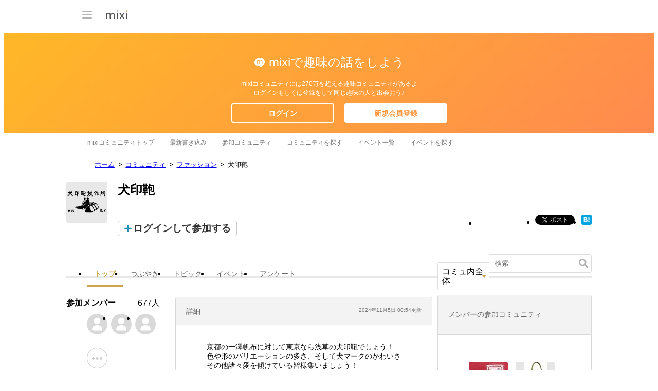

--- FILE ---
content_type: text/html; charset=utf-8
request_url: https://www.google.com/recaptcha/api2/aframe
body_size: 267
content:
<!DOCTYPE HTML><html><head><meta http-equiv="content-type" content="text/html; charset=UTF-8"></head><body><script nonce="UNkwsVNaHTuffkyqDspSGQ">/** Anti-fraud and anti-abuse applications only. See google.com/recaptcha */ try{var clients={'sodar':'https://pagead2.googlesyndication.com/pagead/sodar?'};window.addEventListener("message",function(a){try{if(a.source===window.parent){var b=JSON.parse(a.data);var c=clients[b['id']];if(c){var d=document.createElement('img');d.src=c+b['params']+'&rc='+(localStorage.getItem("rc::a")?sessionStorage.getItem("rc::b"):"");window.document.body.appendChild(d);sessionStorage.setItem("rc::e",parseInt(sessionStorage.getItem("rc::e")||0)+1);localStorage.setItem("rc::h",'1769080716474');}}}catch(b){}});window.parent.postMessage("_grecaptcha_ready", "*");}catch(b){}</script></body></html>

--- FILE ---
content_type: application/javascript; charset=utf-8
request_url: https://fundingchoicesmessages.google.com/f/AGSKWxU8YrQGElVMTLwDW_pGdy94NUVYFw8qN8gC4B5vCbJrIIC7IhYENUNWp6MMsBWN6Sp5IK3t-kLlp25NJyvw-Z88nTeFbryRfGgJ-MMHdCwFOFfsHteVOs4SQwikJtM-j8ZcVY5qSgGPF-wsKgZedGnOOSOCQk7KoAqPbjTyADU7aABj6MhgHwM2I2s7/_/ad_manage./cpm728./ad/sponsored-/adtech_/spo_show.asp?
body_size: -1290
content:
window['1b949226-4a70-4fae-a5d4-7e46c7c9fd74'] = true;